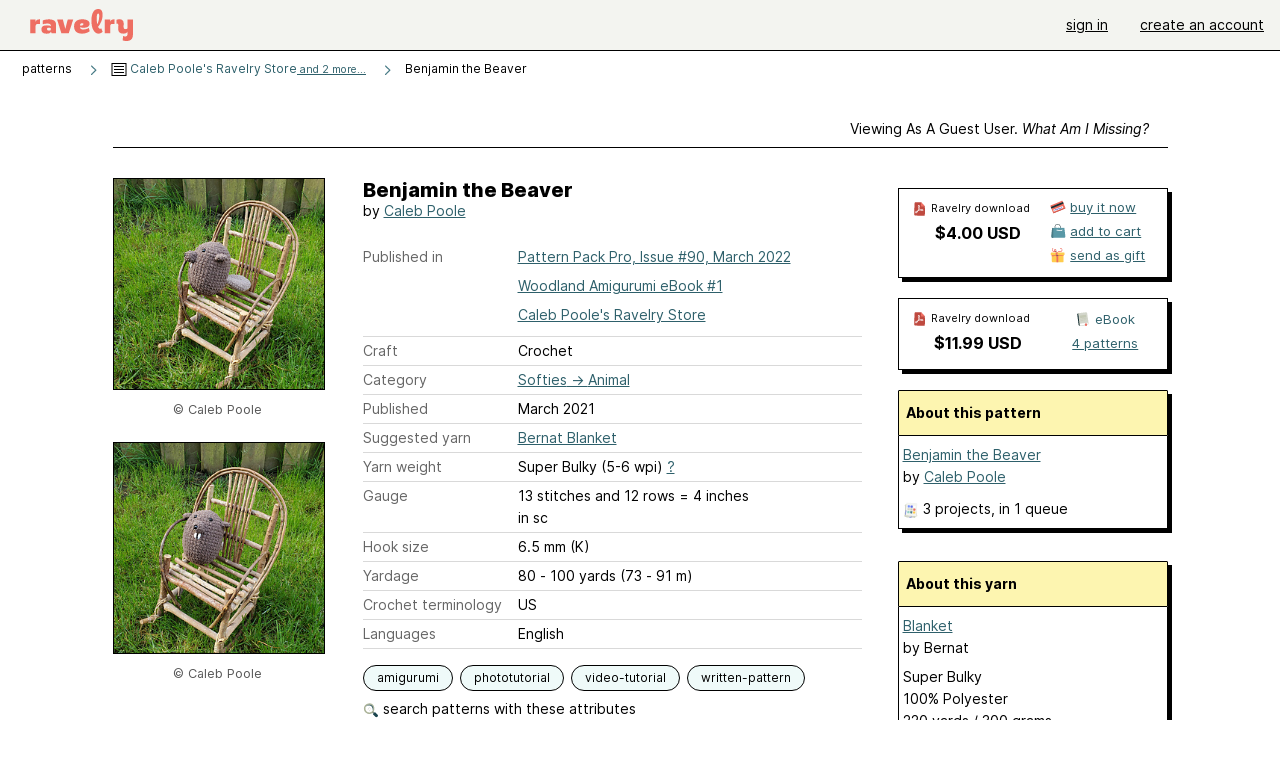

--- FILE ---
content_type: image/svg+xml
request_url: https://style-cdn.ravelrycache.com/images/assets/icons/external-link.svg?v=34
body_size: 1102
content:
<svg width="21" height="24" viewBox="0 0 21 24" fill="none" xmlns="http://www.w3.org/2000/svg">
<path fill-rule="evenodd" clip-rule="evenodd" d="M18.2901 21.7728C18.2263 22.3137 17.736 22.7005 17.1951 22.6367C13.2339 22.1695 11.1513 22.1718 9.22584 22.2625C8.81464 22.2819 8.40616 22.3057 7.98519 22.3302C6.41208 22.4218 4.66459 22.5235 1.94912 22.4437C1.40467 22.4277 0.97628 21.9733 0.992279 21.4289C1.00828 20.8844 1.46261 20.4561 2.00706 20.4721C4.62911 20.5491 6.28163 20.4531 7.84516 20.3623C8.27506 20.3373 8.69824 20.3127 9.13299 20.2922C11.1713 20.1962 13.3623 20.1985 17.4261 20.6778C17.9671 20.7416 18.3539 21.2318 18.2901 21.7728Z" fill="#477A85"/>
<path fill-rule="evenodd" clip-rule="evenodd" d="M9.58255 5.45482C9.54491 5.97963 9.10191 6.38246 8.5759 6.37022L5.00608 6.28715C4.96401 6.28892 4.92196 6.29071 4.87992 6.2925C4.86094 6.29331 4.84196 6.29412 4.82296 6.29493C3.73329 6.34143 2.61021 6.38935 1.37658 6.19386C0.863901 6.11262 0.501947 5.64789 0.54871 5.13093C0.595473 4.61397 1.03495 4.22174 1.55388 4.23381L4.98739 4.31371C6.06086 4.26876 7.27052 4.23076 8.71688 4.40511C9.23925 4.46808 9.6202 4.93002 9.58255 5.45482Z" fill="#477A85"/>
<path fill-rule="evenodd" clip-rule="evenodd" d="M1.47219 4.23533C0.951169 4.26632 0.544506 4.69788 0.544506 5.21983L0.544506 13.7324C0.541314 13.7676 0.538119 13.8028 0.534923 13.838C0.530295 13.8889 0.525663 13.9398 0.521033 13.9907C0.30432 16.3715 0.0926896 18.6966 0.556486 21.6451C0.636492 22.1537 1.09429 22.5152 1.6076 22.4751C2.12091 22.435 2.51697 22.0067 2.51698 21.4919L2.51698 13.8215C2.73422 11.4186 2.94527 8.74926 2.51002 5.10293C2.44816 4.58467 1.99321 4.20434 1.47219 4.23533Z" fill="#477A85"/>
<path fill-rule="evenodd" clip-rule="evenodd" d="M17.7694 12.2121C17.2286 12.2766 16.8425 12.7674 16.9071 13.3083C17.1224 15.1124 17.0121 16.409 16.897 17.6759C16.8942 17.7064 16.8914 17.7368 16.8887 17.7674C16.7751 19.0144 16.6594 20.2852 16.9121 21.8919C16.9967 22.43 17.5015 22.7975 18.0396 22.7129C18.5777 22.6283 18.9452 22.1235 18.8606 21.5854C18.6461 20.222 18.7427 19.16 18.8582 17.8895L18.8614 17.8544C18.9791 16.5586 19.1065 15.0925 18.8656 13.0745C18.8011 12.5336 18.3103 12.1475 17.7694 12.2121Z" fill="#477A85"/>
<path fill-rule="evenodd" clip-rule="evenodd" d="M19.2588 2.54379C19.6474 2.89352 19.6789 3.49205 19.3292 3.88065L7.49434 17.0304C7.14461 17.419 6.54608 17.4505 6.15749 17.1008C5.76889 16.7511 5.73739 16.1525 6.08712 15.7639L17.9219 2.61415C18.2717 2.22556 18.8702 2.19406 19.2588 2.54379Z" fill="#5998A6"/>
<path fill-rule="evenodd" clip-rule="evenodd" d="M12.5589 1.75714C12.5854 1.23502 13.0303 0.833305 13.5524 0.85989L19.5434 1.16494C20.0201 1.18921 20.4041 1.56452 20.4393 2.04049L20.8845 8.05902C20.9231 8.5804 20.5317 9.03432 20.0103 9.07289C19.489 9.11145 19.035 8.72006 18.9965 8.19869L18.6129 3.01323L13.4561 2.75066C12.934 2.72407 12.5323 2.27926 12.5589 1.75714Z" fill="#5998A6"/>
</svg>


--- FILE ---
content_type: text/javascript; charset=utf-8
request_url: https://www.ravelry.com/enablers/s/guest_specific_yarn_links/112184?s=1766522715951;0.2576139766667782&tag=2
body_size: 626
content:
var stamp = new Date().getTime() + ';' + Math.random();
        var content = "<div class=\"yarn_link_box\"><div class=\"yarn_link_body\" id=\"yarn_link_body_112184\"><div class=\"yarn_links\"><div class=\"divider\">buy this yarn <strong>online<\/strong><\/div><ul><li class=\"with_image yarn_buying_options\"><a class=\"logo\" data-beacon-action=\"buy\" data-beacon-context=\"buy_box_logo\" data-beacon-group=\"yarn_links\" data-beacon-value=\"709690\" href=\"/enablers/c/guest_specific_yarn_links/709690?s=1766522716&amp;tid=112184&amp;tag=2\" rel=\"nofollow\" target=\"_new\" title=\"Visit this store\"><img alt=\"\" height=\"31\" src=\"https://creative-cdn.ravelrycache.com/assets/734053295/lovecrafts-logo-88x31.jpg\" width=\"88\"><\/img><\/a><div class=\"yarn_link_item\"><a data-beacon-action=\"buy\" data-beacon-context=\"buy_box_logo_site\" data-beacon-group=\"yarn_links\" data-beacon-value=\"709690\" href=\"/enablers/c/guest_specific_yarn_links/709690?s=1766522716&amp;tid=112184&amp;tag=2\" rel=\"nofollow\" target=\"_new\">LoveCrafts<\/a><a class=\"location\" data-beacon-action=\"buy\" data-beacon-context=\"buy_box_logo_location\" data-beacon-group=\"yarn_links\" data-beacon-value=\"709690\" href=\"/enablers/c/guest_specific_yarn_links/709690?s=1766522716&amp;tid=112184&amp;tag=2\" rel=\"nofollow\" target=\"_new\">United States<\/a><\/div><\/li><\/ul><\/div><div style=\"clear:both;\"><\/div><\/div><div class=\"yarn_link_bottom\"><\/div><\/div>";
        if ($('guest_specific_yarn_links')) { $('guest_specific_yarn_links').innerHTML = content; R.ads.yarnLinkZoneLoaded(); } else { document.write(content); }